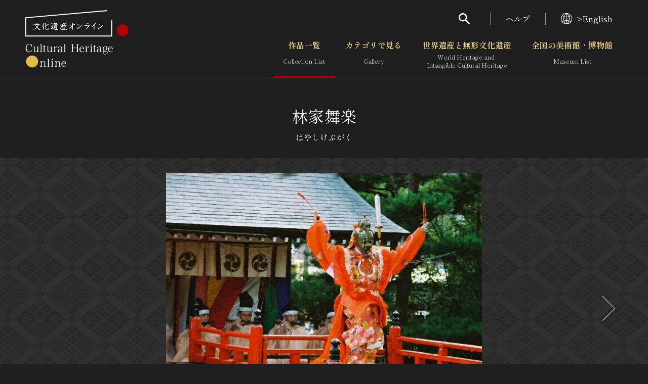

--- FILE ---
content_type: text/html; charset=UTF-8
request_url: https://bunka.nii.ac.jp/heritages/mapmarkerdataxml/18/38.42664724765656/140.3144216537476/38.424756093774995/140.3114175796509/0
body_size: 1069
content:
<markers><marker>
    <code>160751</code>
    <longitude>140.31291718000000</longitude>
    <latitude>38.42570145000000</latitude>
    <subtype>1</subtype>
    </marker><marker>
    <code>160751</code>
    <longitude>140.31291718000000</longitude>
    <latitude>38.42570145000000</latitude>
    <subtype>1</subtype>
    </marker><marker>
    <code>160751</code>
    <longitude>140.31291718000000</longitude>
    <latitude>38.42570145000000</latitude>
    <subtype>1</subtype>
    </marker><marker>
    <code>160751</code>
    <longitude>140.31291718000000</longitude>
    <latitude>38.42570145000000</latitude>
    <subtype>1</subtype>
    </marker><marker>
    <code>160751</code>
    <longitude>140.31291718000000</longitude>
    <latitude>38.42570145000000</latitude>
    <subtype>1</subtype>
    </marker><marker>
    <code>160751</code>
    <longitude>140.31291718000000</longitude>
    <latitude>38.42570145000000</latitude>
    <subtype>1</subtype>
    </marker><marker>
    <code>160751</code>
    <longitude>140.31291718000000</longitude>
    <latitude>38.42570145000000</latitude>
    <subtype>1</subtype>
    </marker><marker>
    <code>160751</code>
    <longitude>140.31291718000000</longitude>
    <latitude>38.42570145000000</latitude>
    <subtype>1</subtype>
    </marker><marker>
    <code>160751</code>
    <longitude>140.31291718000000</longitude>
    <latitude>38.42570145000000</latitude>
    <subtype>1</subtype>
    </marker><marker>
    <code>160751</code>
    <longitude>140.31291718000000</longitude>
    <latitude>38.42570145000000</latitude>
    <subtype>1</subtype>
    </marker></markers>